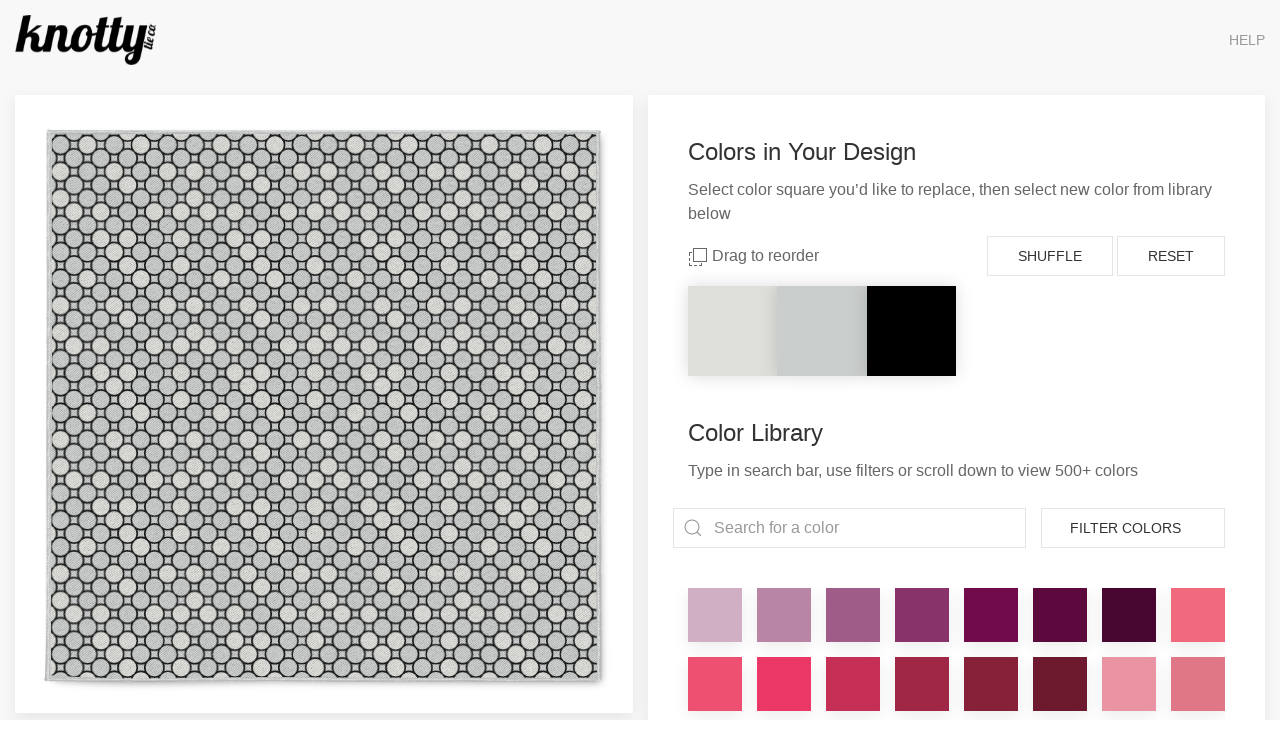

--- FILE ---
content_type: text/plain; charset=utf-8
request_url: https://firestore.googleapis.com/google.firestore.v1.Firestore/Listen/channel?database=projects%2Fknotty-custom%2Fdatabases%2F(default)&VER=8&RID=12805&CVER=22&X-HTTP-Session-Id=gsessionid&%24httpHeaders=X-Goog-Api-Client%3Agl-js%2F%20fire%2F7.24.0%0D%0AContent-Type%3Atext%2Fplain%0D%0A&zx=y7vddj5jqss3&t=1
body_size: -136
content:
51
[[0,["c","1ACHRRVgh3TzJG1_-Hf4JA","",8,12,30000]]]
